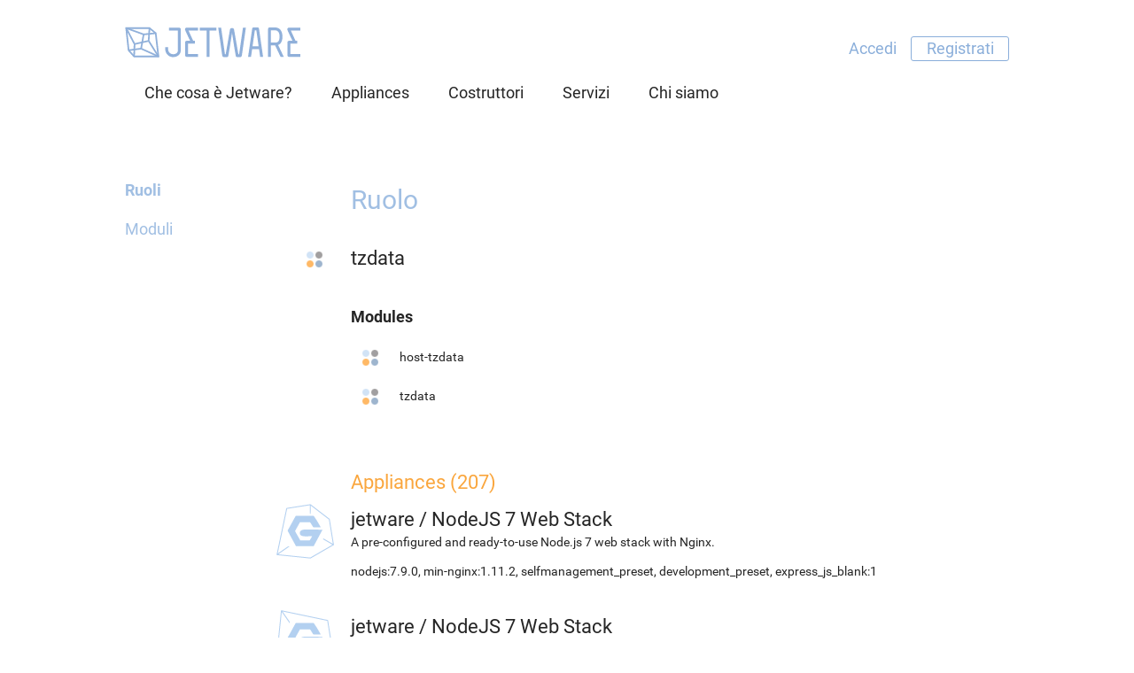

--- FILE ---
content_type: text/html; charset=utf-8
request_url: http://it.jetware.io/roles/tzdata
body_size: 14244
content:
<!DOCTYPE html>
<html>
<head>
  <title>Jetware -  ruolo: Tzdata</title>
  <link href="/favicon.ico" rel="shortcut icon" type="image/x-icon" />
  <meta name="viewport" content="width=device-width, initial-scale=1.0">
  <link href="/assets/application-b8aed0c797d860b4884fd24d2f7d3174.css" media="all" rel="stylesheet" />
  <script src="/assets/application-08a563ee9961c4336324923f89014757.js"></script>
  
</head>
<body class="roles action_show">

<div class="header">
	<div class="wrap">
		<div class="logo"><a href="/"><img alt="Jetware" src="/assets/logo-289496e91dcbb89f8ff7c5377ede6ee9.svg" title="Front Page" /></a></div>
		
		<div class="menu authentication">
			<ul>
				<li class="authenticated"><a data-method="delete" href="/user/sign_out" rel="nofollow">Esci</a></li>
				<li class="authenticated"><a class="highlight" href="/user/profile">Profilo</a></li>
				<li class="anonymous"><a href="/user/sign_in">Accedi</a></li>
				<li class="anonymous"><a class="highlight" href="/user/sign_up">Registrati</a></li>
<script language=JavaScript>
if ($.cookie('user')) {
	$('.authenticated').show(); $('.anonymous').hide();
} else {
	$('.authenticated').hide(); $('.anonymous').show();
}
</script>
			</ul>
		</div>
		<div class='links menu menu0'><ul class='ContentLink'><li class='menu0'><a href="/page/about"><span>Che cosa è Jetware?</span></a></li>
<li class='menu0'><a href="/appliances/jetware"><span>Appliances</span></a></li>
<li class='menu0'><a href="/constructors"><span>Costruttori</span></a></li>
<li class='menu0 headline'><a href="/page/services/"><span>Servizi</span></a></li>
<li class='menu0 headline'><a href="/page/company"><span>Chi siamo</span></a></li>
</ul>
</div>
	</div>
</div>
<div class="corpus">
	<div class="wrap">

  <div class='essential content'>
    <div class='sidebar'>
	  <div class='links menu menu1'><ul class='ContentLink'><li class='menu1 current'><a href="/roles"><span>Ruoli</span></a></li>
<li class='menu1'><a href="/names"><span>Moduli</span></a></li>
</ul>
</div>
	</div>
    <div class='mainbar'>
	  <div class="Content"><div class='Item  content level1'><div class='field_title'>Ruolo</div><div class='field_data'><div class='model_view model_role viewer_module aspect_view'><div class='field_icon'><div class='value'><img alt=" default" class="aspect_min" src="/ic/packages/min/_default.png" title="Tzdata" /></div>
</div>
<div class='field_id'><div class='value'>tzdata</div>
</div>
<div class='field_alternatives'><div class='title'>Modules</div>
<div class='value'><div class='class_view model_name viewer_module aspect_viewlite'><div class='model_view model_name viewer_module aspect_viewlite'><div class='field_icon'><div class='value'><img alt=" default" class="aspect_min" src="/ic/packages/min/_default.png" title="Host-tzdata" /></div>
</div>
<div class='field_id'><div class='value'><a href="/names/host-tzdata">host-tzdata</a></div>
</div>
</div><div class='model_view model_name viewer_module aspect_viewlite'><div class='field_icon'><div class='value'><img alt=" default" class="aspect_min" src="/ic/packages/min/_default.png" title="Tzdata" /></div>
</div>
<div class='field_id'><div class='value'><a href="/names/tzdata">tzdata</a></div>
</div>
</div></div></div>
</div>
</div></div></div>
<div class='Item  content level2'><div class='field_title'><a href="/roles/tzdata/appliances"><span>Appliances (207)</span></a></div><div class='field_data'><div class='class_view model_appliance viewer_appliance aspect_viewformodule'><div class='model_view model_appliance viewer_appliance aspect_viewformodule'><div class='field_icon'><div class='value'><img alt="Nginx" class="aspect_max" src="/ic/appliances/max/nginx.png" title="Nodejs7_nginx" /></div>
</div>
<div class='field_name_trail'><div class='value'><a href="/appliances/jetware">jetware</a> / <a href="/appliances/jetware/nodejs7_nginx">NodeJS 7 Web Stack</a></div>
</div>
<div class='field_description'><div class='value'>A pre-configured and ready-to-use Node.js 7 web stack with Nginx.</div>
</div>
<div class='field_choice'><div class='value'>nodejs:7.9.0, min-nginx:1.11.2, selfmanagement_preset, development_preset, express_js_blank:1</div>
</div>
</div><div class='model_view model_appliance viewer_appliance aspect_viewformodule'><div class='field_icon'><div class='value'><img alt="Nginx" class="aspect_max" src="/ic/appliances/max/nginx.png" title="Nodejs7_nginx" /></div>
</div>
<div class='field_name_trail'><div class='value'><a href="/appliances/jetware">jetware</a> / <a href="/appliances/jetware/nodejs7_nginx">NodeJS 7 Web Stack</a></div>
</div>
<div class='field_description'><div class='value'>A pre-configured and ready-to-use Node.js 7 web stack with Nginx.</div>
</div>
<div class='field_choice'><div class='value'>nodejs:7.9.0, min-nginx:1.11.2, selfmanagement_preset, development_preset, express_js_blank:1</div>
</div>
</div><div class='model_view model_appliance viewer_appliance aspect_viewformodule'><div class='field_icon'><div class='value'><img alt="Wordpress" class="aspect_max" src="/ic/appliances/max/wordpress.png" title="Wordpress4_lemp7" /></div>
</div>
<div class='field_name_trail'><div class='value'><a href="/appliances/jetware">jetware</a> / <a href="/appliances/jetware/wordpress4_lemp7">WordPress on LEMP 7 Max Performance</a></div>
</div>
<div class='field_description'><div class='value'>The maximum performance one-click install solution for Wordpress 4, a free and open-source content management system (CMS), running on completely integrated, pre-configured and optimized LEMP stack with the freshest version of PHP 7.</div>
</div>
<div class='field_choice'><div class='value'>wordpress:4.7.5, php:7.1.4, mariadb-mysqld:10.1.22, min-nginx:1.11.2, selfmanagement_preset, phpmyadmin:4.7.0</div>
</div>
</div><div class='model_view model_appliance viewer_appliance aspect_viewformodule'><div class='field_icon'><div class='value'><img alt="Lemp" class="aspect_max" src="/ic/appliances/max/lemp.png" title="Lemp7_optimized" /></div>
</div>
<div class='field_name_trail'><div class='value'><a href="/appliances/jetware">jetware</a> / <a href="/appliances/jetware/lemp7_optimized">Optimized LEMP Stack PHP 7</a></div>
</div>
<div class='field_description'><div class='value'>A pre-configured and optimized for better performance LEMP environment for web-applications with the next generation of PHP version 7. It is similiar to the LAMP stack, where Apache is replaced with the lightweight yet powerful Nginx, and PHP works in `php-fpm` mode.</div>
</div>
<div class='field_choice'><div class='value'>min-nginx:1.11.2, mariadb-mysqld:10.1.22, php:7.1.4, selfmanagement_preset, phpmyadmin:4.7.0, memcached:1.4.36, redis:3.2.8</div>
</div>
</div><div class='model_view model_appliance viewer_appliance aspect_viewformodule'><div class='field_icon'><div class='value'><img alt="Machine learning" class="aspect_max" src="/ic/appliances/max/machine_learning.png" title="Tensorflow18_python3_mkl" /></div>
</div>
<div class='field_name_trail'><div class='value'><a href="/appliances/aise">aise</a> / <a href="/appliances/aise/tensorflow18_python3_mkl">TensorFlow 1.8 Python 3.6 CPU MKL Production</a></div>
</div>
<div class='field_description'><div class='value'>A pre-configured and fully integrated software stack with TensorFlow, an open source software library for machine learning, and the Python programming language. It provides a stable and tested execution environment for training, inference, or running as an API service. The stack is designed for short and long-running high-performance tasks, and can be easily integrated into continuous integration and deployment workflows. It is built with the Intel MKL and MKL-DNN libraries and optimized for running on CPU.</div>
</div>
<div class='field_choice'><div class='value'>tensorflow:1.8.0, python:3.6.3, development_preset:1</div>
</div>
</div></div></div></div>
</div>
	</div>
  </div>
  <div class='essential closing'>
    <div class='fullbar'>
	  <div class="Content"><div class='Item  closing'><div class='field_data'><div class=actions><a class=action href='https://github.com/jetware/jetware_io/blob/master/app/data_yaml/software/roles/tzdata'>Edit data</a></div></div></div>
</div>
	</div>
  </div>

</div></div>

<div class="outside footer">
	<div class="wrap">
		<div class="menu_podval_sections">
			<div class='links menu menu_podval'><ul class='ContentLink'><li class='menu_podval headline'><a href="/page/company"><span>Chi siamo</span></a></li>
<li class='menu_podval'><a href="/page/about"><span>Che cosa è Jetware?</span></a></li>
<li class='menu_podval'><a href="/blog"><span>Blog</span></a></li>
<li class='menu_podval'><a href="/page/jobs"><span>Careers</span></a></li>
<li class='menu_podval'><a href="/contacts"><span>Contatti</span></a></li>
</ul>
</div>
<div class='links menu menu_podval'><ul class='ContentLink'><li class='menu_podval headline'>Products</li>
<li class='menu_podval'><a href="/appliances/jetware"><span>Appliances</span></a></li>
<li class='menu_podval'><a href="/constructors"><span>Costruttori</span></a></li>
<li class='menu_podval current'><a href="/roles"><span>Repository</span></a></li>
<li class='menu_podval'><a href="/launchers/aws_marketplace/appliances"><span>AWS AMIs</span></a></li>
<li class='menu_podval'><a href="http://aise.ai"><span>Data Science</span></a></li>
</ul>
</div>
<div class='links menu menu_podval'><ul class='ContentLink'><li class='menu_podval headline'><a href="/page/services/"><span>Servizi</span></a></li>
<li class='menu_podval'><a href="/page/services/managed"><span>Managed services</span></a></li>
<li class='menu_podval'><a href="/page/services/support"><span>Open source support</span></a></li>
<li class='menu_podval'><a href="/page/services/professional"><span>Professional services</span></a></li>
</ul>
</div>
<div class='links menu menu_podval'><ul class='ContentLink'><li class='menu_podval headline'><a href="/page/solutions/"><span>Soluzioni</span></a></li>
<li class='menu_podval'><a href="/page/solutions/web_developers"><span>Web developers</span></a></li>
<li class='menu_podval'><a href="/page/solutions/web_sites"><span>Website owners</span></a></li>
<li class='menu_podval'><a href="/page/solutions/software_developers"><span>Software developers</span></a></li>
<li class='menu_podval'><a href="/page/solutions/industrial"><span>Industrial&#x002f;IoT</span></a></li>
<li class='menu_podval'><a href="/page/solutions/hosting"><span>Hosting providers</span></a></li>
<li class='menu_podval'><a href="/page/solutions/online_services"><span>SaaS providers</span></a></li>
</ul>
</div>
		</div>
		<div class="external_links">
			<div class="social_links">
				<a href="http://twitter.com/jetware_io"><img alt="Twitter" src="/assets/soc/tw-d6472e996f6bb1cdff382113a00cac58.png" title="Jetware on Twitter" /></a>
				<a href="http://facebook.com/jetwareio"><img alt="Facebook" src="/assets/soc/fb-c6bdc152f1604392937d21b29b7d1f33.png" title="Jetware on Facebook" /></a>
			</div>
			<div id='awsmp' class='marketplace'>
				<a href="https://aws.amazon.com/marketplace/seller-profile?id=28db77fa-b6f5-4222-8494-a0ffdce47137">Jetware at Amazon Web Services<br><img alt="AWS Marketplace" src="/assets/ext/awsmp-97c58111771f7c3a3cf559de11a5523b.png" title="Jetware at AWS Marketplace" /></a>
			</div>
			<div id='azuremp' class='marketplace'>
				<a href="https://azuremarketplace.microsoft.com/en-us/marketplace/apps?search=jetware">Jetware at Microsoft Azure<br><img alt="Azure Marketplace" src="/assets/ext/azuremp-5ee19d809ea23fb238525fac609a04aa.png" title="Jetware at Azure Marketplace" /></a>
			</div>
			<div id='googlecl' class='marketplace'>
				<a href="https://console.cloud.google.com/launcher/partners/jetware-public">Jetware on Google Cloud Launcher<br><img alt="Google Cloud Launcher" src="/assets/ext/googlecl-94fa3dcd408423389ceb7d72838f3870.png" title="Jetware on Google Cloud Launcher" /></a>
			</div>
			<div id='vmwarevsx' class='marketplace'>
				<a href="https://marketplace.vmware.com/vsx/company/jetware">Jetware at VMware VSX<br><img alt="VMware Solution Exchange" src="/assets/ext/vmwarevsx-7aaf762bc1495a421307cf74b9f56504.png" title="Jetware at VMware Solution Exchange" /></a>
			</div>
		</div>
	</div>
	<div class="wrap">
		<div class='links menu lang'><ul class='ContentLink'><li class='lang'><a href="http://jetware.io/roles/tzdata"><span>English</span><img alt="En" src="/assets/lang/en-9712d68fbb41ebd21d1b20ef468bc322.png" /></a></li>
<li class='lang current'><a href="http://it.jetware.io/roles/tzdata"><span>Italiano</span><img alt="It" src="/assets/lang/it-a8809e6d24105c6138b82092e15a5050.png" /></a></li>
<li class='lang'><a href="http://ru.jetware.io/roles/tzdata"><span>Русский</span><img alt="Ru" src="/assets/lang/ru-f93e14b882a0d364a5e87efb2368ade6.png" /></a></li>
</ul>
</div>
		<div class="copyright">
			<img alt="Logo podval" src="/assets/logo_podval-6b43026da8cb3dc52e12bd0f90ea9097.png" /><br>
			&copy; 2016&mdash;<script language=javascript>document.write(new Date().getFullYear())</script> <a href=/contacts>Jetware team</a>
		</div>
</div></div>

<script language=JavaScript>
var user=$.cookie('user')
	if (user) {
		$('.authenticated').show(); $('.anonymous').hide();
	} else {
		$('.authenticated').hide(); $('.anonymous').show();
	}
	$('.owner.show').hide();
	$('.owner.hide').show();
	if (user) {
		$('.owner.show.owner_' + user).show();
	   	$('.owner.hide.owner_' + user).hide();
	}
</script>
<script type="text/javascript">
if (document.cookie.indexOf("e=") < 0) {
	var d=new Date();
	d.setDate(d.getDate()+1000);
	document.cookie = "e=" + Math.random() + " " + new Date().getTime()
	+ " " + escape(document.location) + " " + escape(document.referrer)
	+ " ;expires="+d.toGMTString() + " ; path=/";
}
</script>
<script>
  (function(i,s,o,g,r,a,m){i['GoogleAnalyticsObject']=r;i[r]=i[r]||function(){
  (i[r].q=i[r].q||[]).push(arguments)},i[r].l=1*new Date();a=s.createElement(o),
  m=s.getElementsByTagName(o)[0];a.async=1;a.src=g;m.parentNode.insertBefore(a,m)
  })(window,document,'script','https://www.google-analytics.com/analytics.js','ga');
  ga('create', 'UA-42308745-2', 'auto');
  ga('send', 'pageview');
</script>
</body>
</html>
